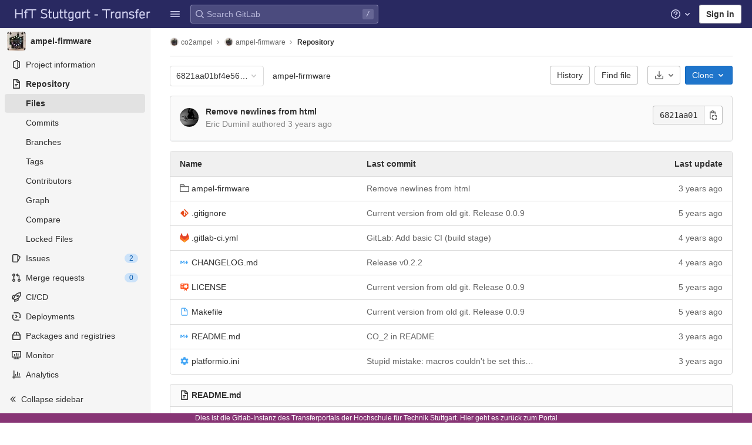

--- FILE ---
content_type: text/javascript; charset=utf-8
request_url: https://transfer.hft-stuttgart.de/gitlab/assets/webpack/commons-pages.projects.show-pages.projects.tree.show.2eafab18.chunk.js
body_size: 9211
content:
(this.webpackJsonp=this.webpackJsonp||[]).push([[228],{"+/NG":function(e,t,n){"use strict";n.d(t,"a",(function(){return a})),n.d(t,"b",(function(){return r}));n("JHu5"),n("3R5X"),n("XUYm");var i=n("yYHy");const a=function(e,t){document.querySelectorAll(e).forEach((function(e){return e.classList.toggle("hidden",!t)}))},r=function(e,t,n){const a=document.querySelector(e);a&&(a.action=Object(i.x)(t,n))}},"6Y0j":function(e,t){var n={kind:"Document",definitions:[{kind:"OperationDefinition",operation:"query",name:{kind:"Name",value:"getReadme"},variableDefinitions:[{kind:"VariableDefinition",variable:{kind:"Variable",name:{kind:"Name",value:"url"}},type:{kind:"NonNullType",type:{kind:"NamedType",name:{kind:"Name",value:"String"}}},directives:[]}],directives:[],selectionSet:{kind:"SelectionSet",selections:[{kind:"Field",name:{kind:"Name",value:"readme"},arguments:[{kind:"Argument",name:{kind:"Name",value:"url"},value:{kind:"Variable",name:{kind:"Name",value:"url"}}}],directives:[{kind:"Directive",name:{kind:"Name",value:"client"},arguments:[]}],selectionSet:{kind:"SelectionSet",selections:[{kind:"Field",name:{kind:"Name",value:"html"},arguments:[],directives:[]}]}}]}}],loc:{start:0,end:78}};n.loc.source={body:"query getReadme($url: String!) {\n  readme(url: $url) @client {\n    html\n  }\n}\n",name:"GraphQL request",locationOffset:{line:1,column:1}};var i={};function a(e,t){for(var n=0;n<e.definitions.length;n++){var i=e.definitions[n];if(i.name&&i.name.value==t)return i}}n.definitions.forEach((function(e){if(e.name){var t=new Set;!function e(t,n){if("FragmentSpread"===t.kind)n.add(t.name.value);else if("VariableDefinition"===t.kind){var i=t.type;"NamedType"===i.kind&&n.add(i.name.value)}t.selectionSet&&t.selectionSet.selections.forEach((function(t){e(t,n)})),t.variableDefinitions&&t.variableDefinitions.forEach((function(t){e(t,n)})),t.definitions&&t.definitions.forEach((function(t){e(t,n)}))}(e,t),i[e.name.value]=t}})),e.exports=n,e.exports.getReadme=function(e,t){var n={kind:e.kind,definitions:[a(e,t)]};e.hasOwnProperty("loc")&&(n.loc=e.loc);var r=i[t]||new Set,o=new Set,l=new Set;for(r.forEach((function(e){l.add(e)}));l.size>0;){var s=l;l=new Set,s.forEach((function(e){o.has(e)||(o.add(e),(i[e]||new Set).forEach((function(e){l.add(e)})))}))}return o.forEach((function(t){var i=a(e,t);i&&n.definitions.push(i)})),n}(n,"getReadme")},"9WGj":function(e,t,n){var i={kind:"Document",definitions:[{kind:"OperationDefinition",operation:"query",name:{kind:"Name",value:"getCommit"},variableDefinitions:[{kind:"VariableDefinition",variable:{kind:"Variable",name:{kind:"Name",value:"fileName"}},type:{kind:"NonNullType",type:{kind:"NamedType",name:{kind:"Name",value:"String"}}},directives:[]},{kind:"VariableDefinition",variable:{kind:"Variable",name:{kind:"Name",value:"path"}},type:{kind:"NonNullType",type:{kind:"NamedType",name:{kind:"Name",value:"String"}}},directives:[]},{kind:"VariableDefinition",variable:{kind:"Variable",name:{kind:"Name",value:"maxOffset"}},type:{kind:"NonNullType",type:{kind:"NamedType",name:{kind:"Name",value:"Number"}}},directives:[]}],directives:[],selectionSet:{kind:"SelectionSet",selections:[{kind:"Field",name:{kind:"Name",value:"commit"},arguments:[{kind:"Argument",name:{kind:"Name",value:"path"},value:{kind:"Variable",name:{kind:"Name",value:"path"}}},{kind:"Argument",name:{kind:"Name",value:"fileName"},value:{kind:"Variable",name:{kind:"Name",value:"fileName"}}},{kind:"Argument",name:{kind:"Name",value:"maxOffset"},value:{kind:"Variable",name:{kind:"Name",value:"maxOffset"}}}],directives:[{kind:"Directive",name:{kind:"Name",value:"client"},arguments:[]}],selectionSet:{kind:"SelectionSet",selections:[{kind:"FragmentSpread",name:{kind:"Name",value:"TreeEntryCommit"},directives:[]}]}}]}}],loc:{start:0,end:245}};i.loc.source={body:'#import "ee_else_ce/repository/queries/commit.fragment.graphql"\n\nquery getCommit($fileName: String!, $path: String!, $maxOffset: Number!) {\n  commit(path: $path, fileName: $fileName, maxOffset: $maxOffset) @client {\n    ...TreeEntryCommit\n  }\n}\n',name:"GraphQL request",locationOffset:{line:1,column:1}};var a={};i.definitions=i.definitions.concat(n("OZ91").definitions.filter((function(e){if("FragmentDefinition"!==e.kind)return!0;var t=e.name.value;return!a[t]&&(a[t]=!0,!0)})));var r={};function o(e,t){for(var n=0;n<e.definitions.length;n++){var i=e.definitions[n];if(i.name&&i.name.value==t)return i}}i.definitions.forEach((function(e){if(e.name){var t=new Set;!function e(t,n){if("FragmentSpread"===t.kind)n.add(t.name.value);else if("VariableDefinition"===t.kind){var i=t.type;"NamedType"===i.kind&&n.add(i.name.value)}t.selectionSet&&t.selectionSet.selections.forEach((function(t){e(t,n)})),t.variableDefinitions&&t.variableDefinitions.forEach((function(t){e(t,n)})),t.definitions&&t.definitions.forEach((function(t){e(t,n)}))}(e,t),r[e.name.value]=t}})),e.exports=i,e.exports.getCommit=function(e,t){var n={kind:e.kind,definitions:[o(e,t)]};e.hasOwnProperty("loc")&&(n.loc=e.loc);var i=r[t]||new Set,a=new Set,l=new Set;for(i.forEach((function(e){l.add(e)}));l.size>0;){var s=l;l=new Set,s.forEach((function(e){a.has(e)||(a.add(e),(r[e]||new Set).forEach((function(e){l.add(e)})))}))}return a.forEach((function(t){var i=o(e,t);i&&n.definitions.push(i)})),n}(i,"getCommit")},BLrG:function(e,t,n){"use strict";var i=n("U1Ws");t.a={methods:{timeFormatted:e=>Object(i.D)().format(e,i.eb),tooltipTitle:e=>Object(i.q)(e)}}},Hoxe:function(e,t,n){var i=n("MfoV"),a=/[\\^$.*+?()[\]{}|]/g,r=RegExp(a.source);e.exports=function(e){return(e=i(e))&&r.test(e)?e.replace(a,"\\$&"):e}},JBkr:function(e,t,n){"use strict";var i=n("odYa"),a=n.n(i),r=n("6IRw"),o=n.n(r);const l=a()(e=>new IntersectionObserver(e=>{e.forEach(e=>{e.target.$_gl_intersectionHandler(e)})},e||{}));const s={name:"GlIntersectionObserver",props:{options:{type:Object,required:!1,default:null}},mounted(){const e=l(this.options);this.$el.$_gl_intersectionHandler=e=>{this.$emit("update",e),e.isIntersecting?this.$emit("appear"):this.$emit("disappear")},this.$el.$_gl_intersectionObserver=e,e.observe(this.$el)},destroyed(){this.$el.$_gl_intersectionObserver.unobserve(this.$el),delete this.$el.$_gl_intersectionHandler,delete this.$el.$_gl_intersectionObserver},getObserver:l};const d=o()({render:function(){var e=this.$createElement;return(this._self._c||e)("div",[this._t("default")],2)},staticRenderFns:[]},void 0,s,void 0,!1,void 0,!1,void 0,void 0,void 0);t.a=d},LcVr:function(e,t,n){"use strict";var i=n("ly/8"),a=n("BLrG"),r=(n("U1Ws"),{directives:{GlTooltip:i.a},mixins:[a.a],props:{time:{type:[String,Number],required:!0},tooltipPlacement:{type:String,required:!1,default:"top"},cssClass:{type:String,required:!1,default:""}},computed:{timeAgo(){return this.timeFormatted(this.time)}}}),o=n("bPvS"),l=Object(o.a)(r,(function(){var e=this,t=e.$createElement;return(e._self._c||t)("time",{directives:[{name:"gl-tooltip",rawName:"v-gl-tooltip.viewport",value:{placement:e.tooltipPlacement},expression:"{ placement: tooltipPlacement }",modifiers:{viewport:!0}}],class:e.cssClass,attrs:{title:e.tooltipTitle(e.time),datetime:e.time}},[e._t("default",(function(){return[e._v(e._s(e.timeAgo))]}),{timeAgo:e.timeAgo})],2)}),[],!1,null,null,null);t.a=l.exports},M96W:function(e,t){var n={kind:"Document",definitions:[{kind:"OperationDefinition",operation:"query",name:{kind:"Name",value:"getProjectPath"},variableDefinitions:[],directives:[],selectionSet:{kind:"SelectionSet",selections:[{kind:"Field",name:{kind:"Name",value:"projectPath"},arguments:[],directives:[{kind:"Directive",name:{kind:"Name",value:"client"},arguments:[]}]}]}}],loc:{start:0,end:47}};n.loc.source={body:"query getProjectPath {\n  projectPath @client\n}\n",name:"GraphQL request",locationOffset:{line:1,column:1}};var i={};function a(e,t){for(var n=0;n<e.definitions.length;n++){var i=e.definitions[n];if(i.name&&i.name.value==t)return i}}n.definitions.forEach((function(e){if(e.name){var t=new Set;!function e(t,n){if("FragmentSpread"===t.kind)n.add(t.name.value);else if("VariableDefinition"===t.kind){var i=t.type;"NamedType"===i.kind&&n.add(i.name.value)}t.selectionSet&&t.selectionSet.selections.forEach((function(t){e(t,n)})),t.variableDefinitions&&t.variableDefinitions.forEach((function(t){e(t,n)})),t.definitions&&t.definitions.forEach((function(t){e(t,n)}))}(e,t),i[e.name.value]=t}})),e.exports=n,e.exports.getProjectPath=function(e,t){var n={kind:e.kind,definitions:[a(e,t)]};e.hasOwnProperty("loc")&&(n.loc=e.loc);var r=i[t]||new Set,o=new Set,l=new Set;for(r.forEach((function(e){l.add(e)}));l.size>0;){var s=l;l=new Set,s.forEach((function(e){o.has(e)||(o.add(e),(i[e]||new Set).forEach((function(e){l.add(e)})))}))}return o.forEach((function(t){var i=a(e,t);i&&n.definitions.push(i)})),n}(n,"getProjectPath")},OZ91:function(e,t){var n={kind:"Document",definitions:[{kind:"FragmentDefinition",name:{kind:"Name",value:"TreeEntryCommit"},typeCondition:{kind:"NamedType",name:{kind:"Name",value:"LogTreeCommit"}},directives:[],selectionSet:{kind:"SelectionSet",selections:[{kind:"Field",name:{kind:"Name",value:"sha"},arguments:[],directives:[]},{kind:"Field",name:{kind:"Name",value:"message"},arguments:[],directives:[]},{kind:"Field",name:{kind:"Name",value:"titleHtml"},arguments:[],directives:[]},{kind:"Field",name:{kind:"Name",value:"committedDate"},arguments:[],directives:[]},{kind:"Field",name:{kind:"Name",value:"commitPath"},arguments:[],directives:[]},{kind:"Field",name:{kind:"Name",value:"fileName"},arguments:[],directives:[]},{kind:"Field",name:{kind:"Name",value:"filePath"},arguments:[],directives:[]},{kind:"Field",name:{kind:"Name",value:"lockLabel"},arguments:[],directives:[]}]}}],loc:{start:0,end:137}};n.loc.source={body:"fragment TreeEntryCommit on LogTreeCommit {\n  sha\n  message\n  titleHtml\n  committedDate\n  commitPath\n  fileName\n  filePath\n  lockLabel\n}\n",name:"GraphQL request",locationOffset:{line:1,column:1}};var i={};function a(e,t){for(var n=0;n<e.definitions.length;n++){var i=e.definitions[n];if(i.name&&i.name.value==t)return i}}n.definitions.forEach((function(e){if(e.name){var t=new Set;!function e(t,n){if("FragmentSpread"===t.kind)n.add(t.name.value);else if("VariableDefinition"===t.kind){var i=t.type;"NamedType"===i.kind&&n.add(i.name.value)}t.selectionSet&&t.selectionSet.selections.forEach((function(t){e(t,n)})),t.variableDefinitions&&t.variableDefinitions.forEach((function(t){e(t,n)})),t.definitions&&t.definitions.forEach((function(t){e(t,n)}))}(e,t),i[e.name.value]=t}})),e.exports=n,e.exports.TreeEntryCommit=function(e,t){var n={kind:e.kind,definitions:[a(e,t)]};e.hasOwnProperty("loc")&&(n.loc=e.loc);var r=i[t]||new Set,o=new Set,l=new Set;for(r.forEach((function(e){l.add(e)}));l.size>0;){var s=l;l=new Set,s.forEach((function(e){o.has(e)||(o.add(e),(i[e]||new Set).forEach((function(e){l.add(e)})))}))}return o.forEach((function(t){var i=a(e,t);i&&n.definitions.push(i)})),n}(n,"TreeEntryCommit")},TIcb:function(e,t,n){"use strict";n.d(t,"a",(function(){return a}));n("uHfJ"),n("R0RX");var i=n("yYHy");function a(e,t){return function(e,t){let n=arguments.length>2&&void 0!==arguments[2]?arguments[2]:function(){};return e.map((function(e){return{sha:e.commit.id,message:e.commit.message,titleHtml:e.commit_title_html,committedDate:e.commit.committed_date,commitPath:e.commit_path,fileName:e.file_name,filePath:Object(i.x)(t,e.file_name),__typename:"LogTreeCommit",...n(e)}}))}(e,t,(function(e){return{lockLabel:e.lock_label||!1}}))}},bMec:function(e,t,n){"use strict";n.d(t,"a",(function(){return ve}));var i=n("Hoxe"),a=n.n(i),r=(n("h8Et"),n("q+nE")),o=n("rP6D"),l=n("yYHy"),s=(n("JHu5"),n("3R5X"),n("XUYm"),n("+tbm")),d=n("G00o"),c={components:{BlobContentViewer:s.a},beforeRouteEnter(e,t,n){n((function(e){let{$options:t}=e;t.limitedContainerElements.forEach((function(e){return e.classList.remove(d.i)}))}))},beforeRouteLeave(e,t,n){this.$options.limitedContainerElements.forEach((function(e){return e.classList.add(d.i)})),n()},props:{path:{type:String,required:!0},projectPath:{type:String,required:!0}},limitedContainerElements:document.querySelectorAll("."+d.i)},m=n("bPvS"),u=Object(m.a)(c,(function(){var e=this.$createElement;return(this._self._c||e)("blob-content-viewer",{attrs:{path:this.path,"project-path":this.projectPath}})}),[],!1,null,null,null).exports,h=n("+/NG"),f=(n("0no1"),n("gdbl"),n("WmlO"),n("W9Nl"),n("hyA4")),p=n.n(f),v=n("teVv"),g=n("Zxcm"),k=n("t9l/"),b=n("e9rI"),y=n("M96W"),S=n.n(y);const _=["index","readme"],N=["ad","adoc","asciidoc","creole","markdown","md","mdown","mediawiki","mkd","mkdn","org","rdoc","rst","textile","wiki"],w=function(e){return new RegExp(`^(${_.join("|")})\\.(${N.join("|")})$`,"i").test(e.name)},P=function(e){return new RegExp(`^(${_.join("|")})(\\.txt)?$`,"i").test(e.name)};var j=n("mphk"),E=n("TIcb");let O=[],F=[];const C=function(e){return O.includes(e)},x=function(){O=[],F=[]},$=async function(e,t,n,i){if(C(i))return[];Array.from(Array(d.a)).forEach((function(e,t){return function(e){C(e)||e<0||O.push(e)}(i+t)}));return await function(e,t,n,i){if(F.includes(i)||i<0)return[];F.push(i);const a=Object(l.x)(gon.relative_url_root||"/",e,"/-/refs/",n,"/logs_tree/",encodeURIComponent(function(e){return e.replace(/^\//,"")}(t)));return j.a.get(a,{params:{format:"json",offset:i}}).then((function(e){let{data:n}=e;return Object(E.a)(n,t)})).catch((function(){return Object(v.default)({message:d.f})}))}(e,t,n,i)};var T=n("H8gz"),D=n("u1ru"),L=n("zLBL"),q=n("9LGn"),R=n("6oy4"),A=n.n(R),G=(n("Skdl"),n("oj/M")),V=n("6Y0j"),I={apollo:{readme:{query:n.n(V).a,variables(){return{url:this.blob.webPath}},loadingKey:"loading"}},components:{GlIcon:T.a,GlLink:D.a,GlLoadingIcon:L.a},directives:{SafeHtml:q.a},props:{blob:{type:Object,required:!0}},data:()=>({readme:null,loading:0}),watch:{readme(e){var t=this;e&&this.$nextTick((function(){Object(G.s)(),A()(t.$refs.readme).renderGFM()}))}},safeHtmlConfig:{ADD_TAGS:["copy-code"]}},H=Object(m.a)(I,(function(){var e=this,t=e.$createElement,n=e._self._c||t;return n("article",{staticClass:"file-holder limited-width-container readme-holder"},[n("div",{staticClass:"js-file-title file-title-flex-parent"},[n("div",{staticClass:"file-header-content"},[n("gl-icon",{attrs:{name:"doc-text"}}),e._v(" "),n("gl-link",{attrs:{href:e.blob.webPath}},[n("strong",[e._v(e._s(e.blob.name))])])],1)]),e._v(" "),n("div",{staticClass:"blob-viewer",attrs:{"data-qa-selector":"blob_viewer_content",itemprop:"about"}},[e.loading>0?n("gl-loading-icon",{staticClass:"my-4 mx-auto",attrs:{size:"lg",color:"dark"}}):e.readme?n("div",{directives:[{name:"safe-html",rawName:"v-safe-html:[$options.safeHtmlConfig]",value:e.readme.html,expression:"readme.html",arg:e.$options.safeHtmlConfig}],ref:"readme"}):e._e()],1)])}),[],!1,null,null,null).exports,z=n("Fj12"),U=n("cuRJ"),M=Object(m.a)({},(function(){var e=this,t=e.$createElement,n=e._self._c||t;return n("thead",[n("tr",[n("th",{attrs:{id:"name",scope:"col"}},[e._v(e._s(e.s__("ProjectFileTree|Name")))]),e._v(" "),n("th",{staticClass:"d-none d-sm-table-cell",attrs:{id:"last-commit",scope:"col"}},[e._v(e._s(e.__("Last commit")))]),e._v(" "),n("th",{staticClass:"text-right",attrs:{id:"last-update",scope:"col"}},[e._v(e._s(e.__("Last update")))])])])}),[],!1,null,null,null).exports,B=(n("uHfJ"),n("R0RX"),n("ly/8")),J={components:{GlLoadingIcon:L.a},directives:{GlTooltip:B.a},props:{commitRef:{type:String,required:!0},path:{type:String,required:!0},loadingPath:{type:String,required:!1,default:null}},computed:{parentPath(){const e=this.path.split("/");return e.pop(),e.map((function(e){return encodeURIComponent(e)})).join("/")},parentRoute(){return{path:`/-/tree/${this.commitRef}/${this.parentPath}`}}},methods:{clickRow(){this.$router.push(this.parentRoute)}}},Q=Object(m.a)(J,(function(){var e=this,t=e.$createElement,n=e._self._c||t;return n("tr",{staticClass:"tree-item"},[n("td",{directives:[{name:"gl-tooltip",rawName:"v-gl-tooltip.left.viewport",modifiers:{left:!0,viewport:!0}}],staticClass:"tree-item-file-name",attrs:{title:e.__("Go to parent directory"),colspan:"3"},on:{click:function(t){return t.target!==t.currentTarget?null:e.clickRow.apply(null,arguments)}}},[e.parentPath===e.loadingPath?n("gl-loading-icon",{staticClass:"d-inline-block align-text-bottom",attrs:{size:"sm",inline:""}}):n("router-link",{attrs:{to:e.parentRoute,"aria-label":e.__("Go to parent")}},[e._v(" .. ")])],1)])}),[],!1,null,null,null).exports,W=n("F+K/"),Y=n("JBkr"),X=n("vZRN"),Z=n.n(X);let K,ee;const te={bind:(e,t)=>{let{value:n}=t;if(!Z()(n))throw TypeError("Directive value must be a function");const i=()=>{K&&(clearTimeout(K),K=void 0)};ee=()=>{e.addEventListener("mouseout",i,{passive:!0}),K=setTimeout(()=>{n(e),e.removeEventListener("mouseover",ee,!0),e.removeEventListener("mouseout",i),K=void 0},100)},e.addEventListener("mouseover",ee,{capture:!0,passive:!0})},unbind:e=>{e.removeEventListener("mouseover",ee,!0)}};var ne=n("qn5R"),ie=n("LcVr"),ae=n("7VWA"),re=n.n(ae),oe=n("9WGj"),le=n.n(oe),se={components:{GlBadge:W.a,GlLink:D.a,GlSkeletonLoader:z.a,GlLoadingIcon:L.a,GlIcon:T.a,TimeagoTooltip:ie.a,FileIcon:ne.a,GlIntersectionObserver:Y.a},directives:{GlTooltip:B.a,GlHoverLoad:te,SafeHtml:q.a},apollo:{commit:{query:le.a,variables(){return{fileName:this.name,path:this.currentPath,projectPath:this.projectPath,maxOffset:this.totalEntries}},skip(){return this.glFeatures.lazyLoadCommits}}},mixins:[b.a,Object(g.a)()],props:{commitInfo:{type:Object,required:!1,default:null},rowNumber:{type:Number,required:!1,default:null},totalEntries:{type:Number,required:!0},id:{type:String,required:!0},sha:{type:String,required:!0},projectPath:{type:String,required:!0},currentPath:{type:String,required:!0},name:{type:String,required:!0},path:{type:String,required:!0},mode:{type:String,required:!1,default:""},type:{type:String,required:!0},url:{type:String,required:!1,default:null},lfsOid:{type:String,required:!1,default:null},submoduleTreeUrl:{type:String,required:!1,default:null},loadingPath:{type:String,required:!1,default:""}},data:()=>({commit:null,hasRowAppeared:!1,delayedRowAppear:null}),computed:{commitData(){return this.glFeatures.lazyLoadCommits?this.commitInfo:this.commit},routerLinkTo(){const e={path:`/-/blob/${this.escapedRef}/${Object(l.h)(this.path)}`},t={path:`/-/tree/${this.escapedRef}/${Object(l.h)(this.path)}`};return this.isBlob?e:this.isFolder?t:null},isBlob(){return"blob"===this.type},isFolder(){return"tree"===this.type},isSubmodule(){return"commit"===this.type},linkComponent(){return this.isFolder||this.isBlob?"router-link":"a"},fullPath(){return this.path.replace(new RegExp(`^${a()(this.currentPath)}/`),"")},shortSha(){return this.sha.slice(0,8)},hasLockLabel(){return this.commitData&&this.commitData.lockLabel},showSkeletonLoader(){return!this.commitData&&this.hasRowAppeared}},methods:{handlePreload(){return this.isFolder?this.loadFolder():this.loadBlob()},loadFolder(){this.apolloQuery(p.a,{projectPath:this.projectPath,ref:this.ref,path:this.path,nextPageCursor:"",pageSize:d.t})},loadBlob(){this.apolloQuery(re.a,{projectPath:this.projectPath,filePath:this.path,ref:this.ref,shouldFetchRawText:Boolean(this.glFeatures.highlightJs)})},apolloQuery(e,t){this.$apollo.query({query:e,variables:t})},rowAppeared(){var e=this;this.hasRowAppeared=!0,this.commitInfo||this.glFeatures.lazyLoadCommits&&(this.delayedRowAppear=setTimeout((function(){return e.$emit("row-appear",e.rowNumber)}),d.m))},rowDisappeared(){clearTimeout(this.delayedRowAppear),this.hasRowAppeared=!1}},safeHtmlConfig:{ADD_TAGS:["gl-emoji"]}},de=Object(m.a)(se,(function(){var e=this,t=e.$createElement,n=e._self._c||t;return n("tr",{staticClass:"tree-item"},[n("td",{staticClass:"tree-item-file-name cursor-default position-relative"},[n(e.linkComponent,{directives:[{name:"gl-hover-load",rawName:"v-gl-hover-load",value:e.handlePreload,expression:"handlePreload"},{name:"gl-tooltip",rawName:"v-gl-tooltip:tooltip-container",arg:"tooltip-container"}],ref:"link",tag:"component",staticClass:"tree-item-link str-truncated",class:{"is-submodule":e.isSubmodule},attrs:{title:e.fullPath,to:e.routerLinkTo,href:e.url,"data-qa-selector":"file_name_link"}},[n("file-icon",{staticClass:"mr-1 position-relative text-secondary",attrs:{"file-name":e.fullPath,"file-mode":e.mode,folder:e.isFolder,submodule:e.isSubmodule,loading:e.path===e.loadingPath,"css-classes":"position-relative file-icon"}}),n("span",{staticClass:"position-relative"},[e._v(e._s(e.fullPath))])],1),e._v(" "),e.lfsOid?n("gl-badge",{staticClass:"ml-1",attrs:{variant:"muted",size:"sm","data-testid":"label-lfs"}},[e._v("LFS")]):e._e(),e._v(" "),e.isSubmodule?[e._v("\n      @ "),n("gl-link",{staticClass:"commit-sha",attrs:{href:e.submoduleTreeUrl}},[e._v(e._s(e.shortSha))])]:e._e(),e._v(" "),e.hasLockLabel?n("gl-icon",{directives:[{name:"gl-tooltip",rawName:"v-gl-tooltip"}],staticClass:"ml-1",attrs:{title:e.commitData.lockLabel,name:"lock",size:12}}):e._e()],2),e._v(" "),n("td",{staticClass:"d-none d-sm-table-cell tree-commit cursor-default"},[e.commitData?n("gl-link",{directives:[{name:"safe-html",rawName:"v-safe-html:[$options.safeHtmlConfig]",value:e.commitData.titleHtml,expression:"commitData.titleHtml",arg:e.$options.safeHtmlConfig}],staticClass:"str-truncated-100 tree-commit-link",attrs:{href:e.commitData.commitPath,title:e.commitData.message}}):e._e(),e._v(" "),n("gl-intersection-observer",{on:{appear:e.rowAppeared,disappear:e.rowDisappeared}},[e.showSkeletonLoader?n("gl-skeleton-loader",{attrs:{lines:1}}):e._e()],1)],1),e._v(" "),n("td",{staticClass:"tree-time-ago text-right cursor-default"},[e.commitData?n("timeago-tooltip",{attrs:{time:e.commitData.committedDate}}):e._e(),e._v(" "),e.showSkeletonLoader?n("gl-skeleton-loader",{attrs:{lines:1}}):e._e()],1)])}),[],!1,null,null,null).exports,ce={components:{GlSkeletonLoader:z.a,TableHeader:M,TableRow:de,ParentRow:Q,GlButton:U.a},mixins:[b.a,Object(g.a)()],apollo:{projectPath:{query:S.a}},props:{commits:{type:Array,required:!1,default:function(){return[]}},path:{type:String,required:!0},entries:{type:Object,required:!1,default:function(){return{}}},isLoading:{type:Boolean,required:!0},loadingPath:{type:String,required:!1,default:""},hasMore:{type:Boolean,required:!0}},data:()=>({projectPath:"",rowNumbers:{}}),computed:{totalEntries(){return Object.values(this.entries).flat().length},tableCaption(){return this.isLoading?Object(k.h)(Object(k.a)("Loading files, directories, and submodules in the path %{path} for commit reference %{ref}"),{path:this.path,ref:this.ref}):Object(k.h)(Object(k.a)("Files, directories, and submodules in the path %{path} for commit reference %{ref}"),{path:this.path,ref:this.ref})},showParentRow(){return-1===["","/"].indexOf(this.path)}},watch:{$route:function(){this.$options.totalRowsLoaded=-1}},totalRowsLoaded:-1,methods:{showMore(){this.$emit("showMore")},generateRowNumber(e,t,n){const i=`${e}-${t}-${n}`;return this.glFeatures.lazyLoadCommits?(this.rowNumbers[i]||0===this.rowNumbers[i]||(this.$options.totalRowsLoaded+=1,this.rowNumbers[i]=this.$options.totalRowsLoaded),this.rowNumbers[i]):0},getCommit(e){var t=this;return this.glFeatures.lazyLoadCommits?this.commits.find((function(n){return n.filePath===Object(l.x)(t.path,e)})):{}}}},me={components:{FileTable:Object(m.a)(ce,(function(){var e=this,t=e.$createElement,n=e._self._c||t;return n("div",{staticClass:"tree-content-holder"},[n("div",{staticClass:"table-holder bordered-box"},[n("table",{staticClass:"table tree-table",class:{"gl-table-layout-fixed":!e.showParentRow},attrs:{"aria-label":e.tableCaption,"aria-live":"polite","data-qa-selector":"file_tree_table"}},[e._m(0),e._v(" "),n("tbody",[e.showParentRow?n("parent-row",{attrs:{"commit-ref":e.escapedRef,path:e.path,"loading-path":e.loadingPath}}):e._e(),e._v(" "),e._l(e.entries,(function(t){return e._l(t,(function(t,i){return n("table-row",e._g({key:t.flatPath+"-"+t.id+"-"+i,attrs:{id:t.id,sha:t.sha,"project-path":e.projectPath,"current-path":e.path,name:t.name,path:t.flatPath,type:t.type,url:t.webUrl||t.webPath,mode:t.mode,"submodule-tree-url":t.treeUrl,"lfs-oid":t.lfsOid,"loading-path":e.loadingPath,"total-entries":e.totalEntries,"row-number":e.generateRowNumber(t.flatPath,t.id,i),"commit-info":e.getCommit(t.name)}},e.$listeners))}))})),e._v(" "),e.isLoading?e._l(5,(function(t){return n("tr",{key:t,attrs:{"aria-hidden":"true"}},[n("td",[n("gl-skeleton-loader",{attrs:{lines:1}})],1),e._v(" "),n("td",{staticClass:"gl-display-none gl-sm-display-block"},[n("gl-skeleton-loader",{attrs:{lines:1}})],1),e._v(" "),n("td",[n("div",{staticClass:"gl-display-flex gl-lg-justify-content-end"},[n("gl-skeleton-loader",{attrs:{"equal-width-lines":!0,lines:1}})],1)])])})):e._e(),e._v(" "),e.hasMore?[n("tr",[n("td",{staticClass:"gl-p-0!",attrs:{align:"center",colspan:"3"}},[n("gl-button",{staticClass:"gl-display-flex gl-w-full gl-py-4!",attrs:{variant:"link",loading:e.isLoading},on:{click:e.showMore}},[e._v("\n                "+e._s(e.s__("ProjectFileTree|Show more"))+"\n              ")])],1)])]:e._e()],2)],1)])])}),[function(){var e=this.$createElement;return(this._self._c||e)("table-header")}],!1,null,null,null).exports,FilePreview:H},mixins:[b.a,Object(g.a)()],apollo:{projectPath:{query:S.a}},props:{path:{type:String,required:!1,default:"/"},loadingPath:{type:String,required:!1,default:""}},data:()=>({commits:[],projectPath:"",nextPageCursor:"",pagesLoaded:1,entries:{trees:[],submodules:[],blobs:[]},isLoadingFiles:!1,isOverLimit:!1,clickedShowMore:!1,fetchCounter:0}),computed:{pageSize(){const e=d.t/d.r*(this.fetchCounter+1);return e<d.t&&this.glFeatures.increasePageSizeExponentially?e:d.t},totalEntries(){return Object.values(this.entries).flat().length},readme(){return(e=this.entries.blobs).find(w)||e.find(P);var e},pageLimitReached(){return this.totalEntries/this.pagesLoaded>=d.s},hasShowMore(){return!this.clickedShowMore&&this.pageLimitReached}},watch:{$route:function(){this.entries.trees=[],this.entries.submodules=[],this.entries.blobs=[],this.nextPageCursor="",x(),this.fetchFiles()}},mounted(){var e=this;this.$nextTick((function(){x(),e.fetchFiles()}))},methods:{fetchFiles(){var e=this;const t=this.path||"/";return this.isLoadingFiles=!0,this.$apollo.query({query:p.a,variables:{projectPath:this.projectPath,ref:this.ref,path:t,nextPageCursor:this.nextPageCursor,pageSize:this.pageSize}}).then((function(n){var i;let{data:a}=n;if(a.errors)throw a.errors;if(null==a||null===(i=a.project)||void 0===i||!i.repository||t!==(e.path||"/"))return;const{project:{repository:{paginatedTree:{pageInfo:r}}}}=a;e.isLoadingFiles=!1,e.entries=Object.keys(e.entries).reduce((function(t,n){return{...t,[n]:e.normalizeData(n,a.project.repository.paginatedTree.nodes[0][n])}}),{}),null!=r&&r.hasNextPage&&(e.nextPageCursor=r.endCursor,e.fetchCounter+=1,e.pageLimitReached&&!e.clickedShowMore||(e.fetchFiles(),e.clickedShowMore=!1))})).catch((function(e){throw Object(v.default)({message:Object(k.a)("An error occurred while fetching folder content.")}),e}))},normalizeData(e,t){return this.entries[e].concat(t.nodes)},hasNextPage:e=>[].concat(e.trees.pageInfo,e.submodules.pageInfo,e.blobs.pageInfo).find((function(e){let{hasNextPage:t}=e;return t})),handleRowAppear(e){this.glFeatures.lazyLoadCommits&&!C(e)&&(this.loadCommitData(e),e-d.a>=0&&this.loadCommitData(e-d.a))},loadCommitData(e){$(this.projectPath,this.path,this.ref,e).then(this.setCommitData).catch((function(){}))},setCommitData(e){this.commits=this.commits.concat(e)},handleShowMore(){this.clickedShowMore=!0,this.pagesLoaded+=1,this.fetchFiles()}}},ue={components:{TreeContent:Object(m.a)(me,(function(){var e=this,t=e.$createElement,n=e._self._c||t;return n("div",[n("file-table",{attrs:{path:e.path,entries:e.entries,"is-loading":e.isLoadingFiles,"loading-path":e.loadingPath,"has-more":e.hasShowMore,commits:e.commits},on:{showMore:e.handleShowMore,"row-appear":e.handleRowAppear}}),e._v(" "),e.readme?n("file-preview",{attrs:{blob:e.readme}}):e._e()],1)}),[],!1,null,null,null).exports},mixins:[{mixins:[b.a],apollo:{projectPath:{query:S.a}},data:()=>({projectPath:"",loadingPath:null}),beforeRouteUpdate(e,t,n){this.preload(e.params.path,n)},methods:{preload(){let e=arguments.length>0&&void 0!==arguments[0]?arguments[0]:"/",t=arguments.length>1?arguments[1]:void 0;return this.loadingPath=e.replace(/^\//,""),this.$apollo.query({query:p.a,variables:{projectPath:this.projectPath,ref:this.ref,path:this.loadingPath,nextPageCursor:"",pageSize:100}}).then((function(){return t()}))}}}],props:{path:{type:String,required:!1,default:"/"}},computed:{isRoot(){return"/"===this.path}},watch:{isRoot:{immediate:!0,handler:"updateElements"}},methods:{updateElements(e){Object(h.a)(".js-show-on-root",e),Object(h.a)(".js-hide-on-root",!e)}}},he=Object(m.a)(ue,(function(){var e=this.$createElement;return(this._self._c||e)("tree-content",{attrs:{path:this.path,"loading-path":this.loadingPath}})}),[],!1,null,null,null).exports,fe={components:{TreePage:he},mounted(){this.updateProjectElements(!0)},beforeDestroy(){this.updateProjectElements(!1)},methods:{updateProjectElements(e){Object(h.a)(".js-show-on-project-root",e)}}},pe=Object(m.a)(fe,(function(){var e=this.$createElement;return(this._self._c||e)("tree-page",{attrs:{path:"/"}})}),[],!1,null,null,null).exports;function ve(e,t){const n={component:he,props:function(e){var t;return{path:(null===(t=e.params.path)||void 0===t?void 0:t.replace(/^\//,""))||"/"}}},i={component:u,props:function(t){return{path:t.params.path,projectPath:e}}},r=new o.a({mode:"history",base:Object(l.x)(gon.relative_url_root||"",e),routes:[{name:"treePathDecoded",path:`(/-)?/tree/${decodeURI(t)}/:path*`,...n},{name:"treePath",path:`(/-)?/tree/${a()(t)}/:path*`,...n},{name:"blobPathDecoded",path:`(/-)?/blob/${decodeURI(t)}/:path*`,...i},{name:"blobPath",path:`(/-)?/blob/${a()(t)}/:path*`,...i},{path:"/",name:"projectRoot",component:pe}]});return r.afterEach((function(n){const i=!n.name.includes("blobPath");window.gl.webIDEPath=Object(l.Q)(Object(l.x)("/",e,"edit",decodeURI(t),"-",n.params.path||"",i&&"/"))})),r}r.default.use(o.a)},hyA4:function(e,t){var n={kind:"Document",definitions:[{kind:"FragmentDefinition",name:{kind:"Name",value:"TreeEntry"},typeCondition:{kind:"NamedType",name:{kind:"Name",value:"Entry"}},directives:[],selectionSet:{kind:"SelectionSet",selections:[{kind:"Field",name:{kind:"Name",value:"__typename"},arguments:[],directives:[]},{kind:"Field",name:{kind:"Name",value:"id"},arguments:[],directives:[]},{kind:"Field",name:{kind:"Name",value:"sha"},arguments:[],directives:[]},{kind:"Field",name:{kind:"Name",value:"name"},arguments:[],directives:[]},{kind:"Field",name:{kind:"Name",value:"flatPath"},arguments:[],directives:[]},{kind:"Field",name:{kind:"Name",value:"type"},arguments:[],directives:[]}]}},{kind:"OperationDefinition",operation:"query",name:{kind:"Name",value:"getPaginatedTree"},variableDefinitions:[{kind:"VariableDefinition",variable:{kind:"Variable",name:{kind:"Name",value:"projectPath"}},type:{kind:"NonNullType",type:{kind:"NamedType",name:{kind:"Name",value:"ID"}}},directives:[]},{kind:"VariableDefinition",variable:{kind:"Variable",name:{kind:"Name",value:"path"}},type:{kind:"NamedType",name:{kind:"Name",value:"String"}},directives:[]},{kind:"VariableDefinition",variable:{kind:"Variable",name:{kind:"Name",value:"ref"}},type:{kind:"NonNullType",type:{kind:"NamedType",name:{kind:"Name",value:"String"}}},directives:[]},{kind:"VariableDefinition",variable:{kind:"Variable",name:{kind:"Name",value:"nextPageCursor"}},type:{kind:"NamedType",name:{kind:"Name",value:"String"}},directives:[]}],directives:[],selectionSet:{kind:"SelectionSet",selections:[{kind:"Field",name:{kind:"Name",value:"project"},arguments:[{kind:"Argument",name:{kind:"Name",value:"fullPath"},value:{kind:"Variable",name:{kind:"Name",value:"projectPath"}}}],directives:[],selectionSet:{kind:"SelectionSet",selections:[{kind:"Field",name:{kind:"Name",value:"id"},arguments:[],directives:[]},{kind:"Field",name:{kind:"Name",value:"__typename"},arguments:[],directives:[]},{kind:"Field",name:{kind:"Name",value:"repository"},arguments:[],directives:[],selectionSet:{kind:"SelectionSet",selections:[{kind:"Field",name:{kind:"Name",value:"__typename"},arguments:[],directives:[]},{kind:"Field",name:{kind:"Name",value:"paginatedTree"},arguments:[{kind:"Argument",name:{kind:"Name",value:"path"},value:{kind:"Variable",name:{kind:"Name",value:"path"}}},{kind:"Argument",name:{kind:"Name",value:"ref"},value:{kind:"Variable",name:{kind:"Name",value:"ref"}}},{kind:"Argument",name:{kind:"Name",value:"after"},value:{kind:"Variable",name:{kind:"Name",value:"nextPageCursor"}}}],directives:[],selectionSet:{kind:"SelectionSet",selections:[{kind:"Field",name:{kind:"Name",value:"__typename"},arguments:[],directives:[]},{kind:"Field",name:{kind:"Name",value:"pageInfo"},arguments:[],directives:[],selectionSet:{kind:"SelectionSet",selections:[{kind:"Field",name:{kind:"Name",value:"__typename"},arguments:[],directives:[]},{kind:"Field",name:{kind:"Name",value:"endCursor"},arguments:[],directives:[]},{kind:"Field",name:{kind:"Name",value:"startCursor"},arguments:[],directives:[]},{kind:"Field",name:{kind:"Name",value:"hasNextPage"},arguments:[],directives:[]}]}},{kind:"Field",name:{kind:"Name",value:"nodes"},arguments:[],directives:[],selectionSet:{kind:"SelectionSet",selections:[{kind:"Field",name:{kind:"Name",value:"__typename"},arguments:[],directives:[]},{kind:"Field",name:{kind:"Name",value:"trees"},arguments:[],directives:[],selectionSet:{kind:"SelectionSet",selections:[{kind:"Field",name:{kind:"Name",value:"__typename"},arguments:[],directives:[]},{kind:"Field",name:{kind:"Name",value:"nodes"},arguments:[],directives:[],selectionSet:{kind:"SelectionSet",selections:[{kind:"FragmentSpread",name:{kind:"Name",value:"TreeEntry"},directives:[]},{kind:"Field",name:{kind:"Name",value:"webPath"},arguments:[],directives:[]}]}}]}},{kind:"Field",name:{kind:"Name",value:"submodules"},arguments:[],directives:[],selectionSet:{kind:"SelectionSet",selections:[{kind:"Field",name:{kind:"Name",value:"__typename"},arguments:[],directives:[]},{kind:"Field",name:{kind:"Name",value:"nodes"},arguments:[],directives:[],selectionSet:{kind:"SelectionSet",selections:[{kind:"FragmentSpread",name:{kind:"Name",value:"TreeEntry"},directives:[]},{kind:"Field",name:{kind:"Name",value:"webUrl"},arguments:[],directives:[]},{kind:"Field",name:{kind:"Name",value:"treeUrl"},arguments:[],directives:[]}]}}]}},{kind:"Field",name:{kind:"Name",value:"blobs"},arguments:[],directives:[],selectionSet:{kind:"SelectionSet",selections:[{kind:"Field",name:{kind:"Name",value:"__typename"},arguments:[],directives:[]},{kind:"Field",name:{kind:"Name",value:"nodes"},arguments:[],directives:[],selectionSet:{kind:"SelectionSet",selections:[{kind:"FragmentSpread",name:{kind:"Name",value:"TreeEntry"},directives:[]},{kind:"Field",name:{kind:"Name",value:"mode"},arguments:[],directives:[]},{kind:"Field",name:{kind:"Name",value:"webPath"},arguments:[],directives:[]},{kind:"Field",name:{kind:"Name",value:"lfsOid"},arguments:[],directives:[]}]}}]}}]}}]}}]}}]}}]}}],loc:{start:0,end:1017}};n.loc.source={body:"fragment TreeEntry on Entry {\n  __typename\n  id\n  sha\n  name\n  flatPath\n  type\n}\n\nquery getPaginatedTree($projectPath: ID!, $path: String, $ref: String!, $nextPageCursor: String) {\n  project(fullPath: $projectPath) {\n    id\n    __typename\n    repository {\n      __typename\n      paginatedTree(path: $path, ref: $ref, after: $nextPageCursor) {\n        __typename\n        pageInfo {\n          __typename\n          endCursor\n          startCursor\n          hasNextPage\n        }\n        nodes {\n          __typename\n          trees {\n            __typename\n            nodes {\n              ...TreeEntry\n              webPath\n            }\n          }\n          submodules {\n            __typename\n            nodes {\n              ...TreeEntry\n              webUrl\n              treeUrl\n            }\n          }\n          blobs {\n            __typename\n            nodes {\n              ...TreeEntry\n              mode\n              webPath\n              lfsOid\n            }\n          }\n        }\n      }\n    }\n  }\n}\n",name:"GraphQL request",locationOffset:{line:1,column:1}};var i={};function a(e,t){for(var n=0;n<e.definitions.length;n++){var i=e.definitions[n];if(i.name&&i.name.value==t)return i}}function r(e,t){var n={kind:e.kind,definitions:[a(e,t)]};e.hasOwnProperty("loc")&&(n.loc=e.loc);var r=i[t]||new Set,o=new Set,l=new Set;for(r.forEach((function(e){l.add(e)}));l.size>0;){var s=l;l=new Set,s.forEach((function(e){o.has(e)||(o.add(e),(i[e]||new Set).forEach((function(e){l.add(e)})))}))}return o.forEach((function(t){var i=a(e,t);i&&n.definitions.push(i)})),n}n.definitions.forEach((function(e){if(e.name){var t=new Set;!function e(t,n){if("FragmentSpread"===t.kind)n.add(t.name.value);else if("VariableDefinition"===t.kind){var i=t.type;"NamedType"===i.kind&&n.add(i.name.value)}t.selectionSet&&t.selectionSet.selections.forEach((function(t){e(t,n)})),t.variableDefinitions&&t.variableDefinitions.forEach((function(t){e(t,n)})),t.definitions&&t.definitions.forEach((function(t){e(t,n)}))}(e,t),i[e.name.value]=t}})),e.exports=n,e.exports.TreeEntry=r(n,"TreeEntry"),e.exports.getPaginatedTree=r(n,"getPaginatedTree")},qINL:function(e,t,n){"use strict";n.d(t,"a",(function(){return p}));var i=n("UVyR"),a=n("ryFn"),r=n("qx9o"),o=n("BhOj"),l=n("G55H"),s=n("9Q7u"),d="__bv_modal_directive__",c=function(e){var t=e.modifiers,n=void 0===t?{}:t,i=e.arg,a=e.value;return Object(l.m)(a)?a:Object(l.m)(i)?i:Object(s.h)(n).reverse()[0]},m=function(e){return e&&Object(r.v)(e,".dropdown-menu > li, li.nav-item")&&Object(r.C)("a, button",e)||e},u=function(e){e&&"BUTTON"!==e.tagName&&(Object(r.o)(e,"role")||Object(r.E)(e,"role","button"),"A"===e.tagName||Object(r.o)(e,"tabindex")||Object(r.E)(e,"tabindex","0"))},h=function(e){var t=e[d]||{},n=t.trigger,a=t.handler;n&&a&&(Object(o.a)(n,"click",a,i.b),Object(o.a)(n,"keydown",a,i.b),Object(o.a)(e,"click",a,i.b),Object(o.a)(e,"keydown",a,i.b)),delete e[d]},f=function(e,t,n){var l=e[d]||{},s=c(t),f=m(e);s===l.target&&f===l.trigger||(h(e),function(e,t,n){var l=c(t),s=m(e);if(l&&s){var h=function(e){var t=e.currentTarget;if(!Object(r.r)(t)){var i=e.type,o=e.keyCode;"click"!==i&&("keydown"!==i||o!==a.c&&o!==a.h)||n.context.$root.$emit("bv::show::modal",l,t)}};e[d]={handler:h,target:l,trigger:s},u(s),Object(o.b)(s,"click",h,i.b),"BUTTON"!==s.tagName&&"button"===Object(r.h)(s,"role")&&Object(o.b)(s,"keydown",h,i.b)}}(e,t,n)),u(f)},p={inserted:f,updated:function(){},componentUpdated:f,unbind:h}}}]);
//# sourceMappingURL=commons-pages.projects.show-pages.projects.tree.show.2eafab18.chunk.js.map